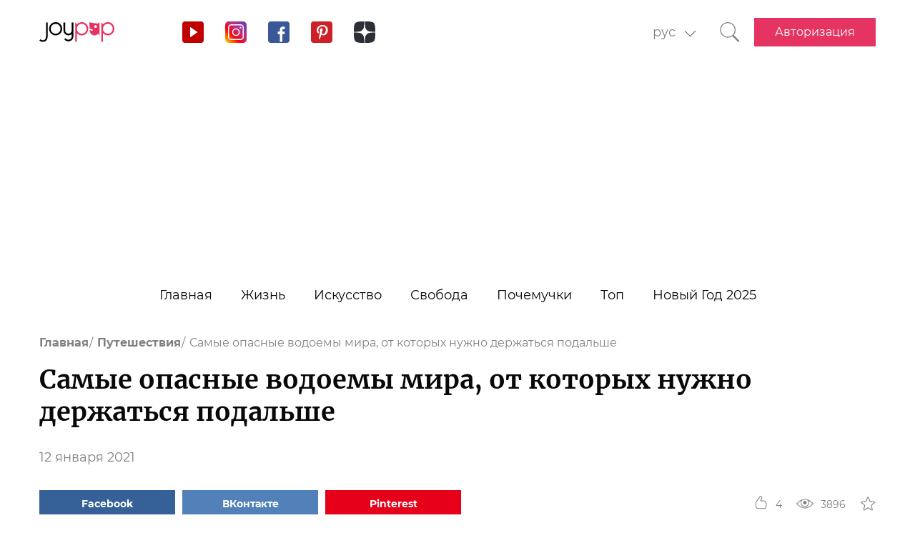

--- FILE ---
content_type: text/html; charset=utf-8
request_url: https://www.google.com/recaptcha/api2/aframe
body_size: 265
content:
<!DOCTYPE HTML><html><head><meta http-equiv="content-type" content="text/html; charset=UTF-8"></head><body><script nonce="tamlreAfLk3Oo4VLNWWiiA">/** Anti-fraud and anti-abuse applications only. See google.com/recaptcha */ try{var clients={'sodar':'https://pagead2.googlesyndication.com/pagead/sodar?'};window.addEventListener("message",function(a){try{if(a.source===window.parent){var b=JSON.parse(a.data);var c=clients[b['id']];if(c){var d=document.createElement('img');d.src=c+b['params']+'&rc='+(localStorage.getItem("rc::a")?sessionStorage.getItem("rc::b"):"");window.document.body.appendChild(d);sessionStorage.setItem("rc::e",parseInt(sessionStorage.getItem("rc::e")||0)+1);localStorage.setItem("rc::h",'1768534367010');}}}catch(b){}});window.parent.postMessage("_grecaptcha_ready", "*");}catch(b){}</script></body></html>

--- FILE ---
content_type: application/javascript
request_url: https://joy-pup.com/frontend/public/static/js/articles-1256ef7c6e.js
body_size: 18832
content:
!function(e){var t={};function n(r){if(t[r])return t[r].exports;var o=t[r]={i:r,l:!1,exports:{}};return e[r].call(o.exports,o,o.exports,n),o.l=!0,o.exports}n.m=e,n.c=t,n.d=function(e,t,r){n.o(e,t)||Object.defineProperty(e,t,{enumerable:!0,get:r})},n.r=function(e){"undefined"!=typeof Symbol&&Symbol.toStringTag&&Object.defineProperty(e,Symbol.toStringTag,{value:"Module"}),Object.defineProperty(e,"__esModule",{value:!0})},n.t=function(e,t){if(1&t&&(e=n(e)),8&t)return e;if(4&t&&"object"==typeof e&&e&&e.__esModule)return e;var r=Object.create(null);if(n.r(r),Object.defineProperty(r,"default",{enumerable:!0,value:e}),2&t&&"string"!=typeof e)for(var o in e)n.d(r,o,function(t){return e[t]}.bind(null,o));return r},n.n=function(e){var t=e&&e.__esModule?function(){return e.default}:function(){return e};return n.d(t,"a",t),t},n.o=function(e,t){return Object.prototype.hasOwnProperty.call(e,t)},n.p="/frontend/public/static/js/",n(n.s=361)}({1:function(e,t,n){(function(n){var r,o,a,i;/*! Modals v10.1.2 | (c) 2017 Chris Ferdinandi | MIT License | http://github.com/cferdinandi/modals */i=void 0!==n?n:this.window||this.global,o=[],r=function(e){"use strict";var t,n,r,o={},a="querySelector"in document&&"addEventListener"in e&&"classList"in document.createElement("_"),i="closed",c={selectorToggle:"[data-modal]",selectorWindow:"[data-modal-window]",selectorClose:"[data-modal-close]",modalActiveClass:"active",modalBGClass:"modal-bg",preventBGScroll:!0,preventBGScrollHtml:!0,preventBGScrollBody:!0,backspaceClose:!0,stopVideo:!0,callbackOpen:function(){},callbackClose:function(){}},s=function(){var e={},t=!1,n=0,r=arguments.length;for("[object Boolean]"===Object.prototype.toString.call(arguments[0])&&(t=arguments[0],n++);n<r;n++){var o=arguments[n];!function(n){for(var r in n)Object.prototype.hasOwnProperty.call(n,r)&&(t&&"[object Object]"===Object.prototype.toString.call(n[r])?e[r]=s(!0,e[r],n[r]):e[r]=n[r])}(o)}return e},l=function(e,t){for(Element.prototype.matches||(Element.prototype.matches=Element.prototype.matchesSelector||Element.prototype.mozMatchesSelector||Element.prototype.msMatchesSelector||Element.prototype.oMatchesSelector||Element.prototype.webkitMatchesSelector||function(e){for(var t=(this.document||this.ownerDocument).querySelectorAll(e),n=t.length;--n>=0&&t.item(n)!==this;);return n>-1});e&&e!==document;e=e.parentNode)if(e.matches(t))return e;return null};o.closeModal=function(e){var t=s(r||c,e||{}),o=document.querySelector(t.selectorWindow+"."+t.modalActiveClass);o&&(function(e,t){if(t.stopVideo&&e.classList.contains(t.modalActiveClass)){var n=e.querySelector("iframe"),r=e.querySelector("video");if(n){var o=n.src;n.src=o}r&&r.pause()}}(o,t),o.classList.remove(t.modalActiveClass),function(){var e=document.querySelector("[data-modal-bg]");e&&document.body.removeChild(e)}(),i="closed",t.preventBGScroll&&(document.documentElement.style.overflowY="",document.body.style.overflowY="",document.body.style.paddingRight=""),t.callbackClose(n,o),n&&(n.focus(),n=null))},o.openModal=function(e,a,l){var u=s(r||c,l||{}),f=document.querySelector(a);"open"===i&&o.closeModal(u),e&&(n=e),f.classList.add(u.modalActiveClass),function(){if(!document.querySelector("[data-modal-bg]")){var e=document.createElement("div");e.setAttribute("data-modal-bg",!0),e.classList.add(r.modalBGClass),document.body.appendChild(e)}}(),i="open",f.setAttribute("tabindex","-1"),f.focus(),u.preventBGScroll&&(u.preventBGScrollHtml&&(document.documentElement.style.overflowY="hidden"),u.preventBGScrollBody&&(document.body.style.overflowY="hidden"),document.body.style.paddingRight=t+"px"),u.callbackOpen(e,f)};var u=function(e,t,n){if(n)return e.removeEventListener("touchstart",s,!1),e.removeEventListener("touchend",l,!1),void e.removeEventListener("click",u,!1);if(t&&"function"==typeof t){var r,o,a,i,c,s=function(e){r=!0,o=e.changedTouches[0].pageX,a=e.changedTouches[0].pageY},l=function(e){i=e.changedTouches[0].pageX-o,c=e.changedTouches[0].pageY-a,Math.abs(i)>=7||Math.abs(c)>=10||t(e)},u=function(e){r?r=!1:t(e)};e.addEventListener("touchstart",s,!1),e.addEventListener("touchend",l,!1),e.addEventListener("click",u,!1)}},f=function(e){var t=e.target,n=l(t,r.selectorToggle),a=l(t,r.selectorClose),c=l(t,r.selectorWindow),s=e.keyCode;if(s&&"open"===i)(27===s||r.backspaceClose&&(8===s||46===s))&&o.closeModal();else if(t){if(c&&!a)return;!n||s&&13!==s?"open"===i&&(e.preventDefault(),o.closeModal()):(e.preventDefault(),o.openModal(n,n.getAttribute("data-modal"),r))}};return o.destroy=function(){r&&(u(document,null,!0),document.removeEventListener("keydown",f,!1),document.documentElement.style.overflowY="",document.body.style.overflowY="",document.body.style.paddingRight="",t=null,n=null,r=null)},o.init=function(e){a&&(o.destroy(),r=s(c,e||{}),t=function(){var e=document.createElement("div");e.style.visibility="hidden",e.style.width="100px",e.style.msOverflowStyle="scrollbar",document.body.appendChild(e);var t=e.offsetWidth;e.style.overflow="scroll";var n=document.createElement("div");n.style.width="100%",e.appendChild(n);var r=n.offsetWidth;return e.parentNode.removeChild(e),t-r}(),u(document,f),document.addEventListener("keydown",f,!1))},o}(i),void 0===(a="function"==typeof r?r.apply(t,o):r)||(e.exports=a)}).call(this,n(11))},10:function(e,t){e.exports=function(e,t,n){return t in e?Object.defineProperty(e,t,{value:n,enumerable:!0,configurable:!0,writable:!0}):e[t]=n,e}},11:function(e,t){var n;n=function(){return this}();try{n=n||new Function("return this")()}catch(e){"object"==typeof window&&(n=window)}e.exports=n},111:function(e,t,n){"use strict";n.r(t),n.d(t,"Autoload",(function(){return d}));var r=n(2),o=n.n(r),a=n(4),i=n.n(a),c=n(40),s=n.n(c),l=n(10),u=n.n(l);function f(e,t){var n=Object.keys(e);if(Object.getOwnPropertySymbols){var r=Object.getOwnPropertySymbols(e);t&&(r=r.filter((function(t){return Object.getOwnPropertyDescriptor(e,t).enumerable}))),n.push.apply(n,r)}return n}var d=function e(t){var n=this;s()(this,e),u()(this,"showNewItem",i()(o.a.mark((function e(){var t,r,a,i,c,s;return o.a.wrap((function(e){for(;;)switch(e.prev=e.next){case 0:if(!(n.nextPage>n.totalPages)){e.next=2;break}return e.abrupt("return");case 2:return t={security:n.security,page:n.nextPage},e.prev=3,e.next=6,fetch(n.searchURL,{method:"POST",headers:{Accept:"application/json","Content-type":"application/json"},body:JSON.stringify(t)});case 6:return r=e.sent,e.next=9,r.json();case 9:if(a=e.sent,i=a.success,!(c=a.error)){e.next=14;break}return console.warn("Error: ".concat(c)),e.abrupt("return");case 14:i&&(s=a.html,n.nextPage++,n.containerItems.insertAdjacentHTML("beforeEnd",s),n.block=!1),e.next=20;break;case 17:e.prev=17,e.t0=e.catch(3),console.warn("Error: ".concat(e.t0));case 20:case"end":return e.stop()}}),e,null,[[3,17]])})))),u()(this,"trackScroll",(function(){window.pageYOffset+document.documentElement.clientHeight>=n.containerItems.offsetHeight&&!n.block&&(n.block=!0,n.showNewItem())})),u()(this,"init",(function(){n.containerItems&&window.addEventListener("scroll",n.trackScroll)}));var r=function(e){for(var t=1;t<arguments.length;t++){var n=null!=arguments[t]?arguments[t]:{};t%2?f(Object(n),!0).forEach((function(t){u()(e,t,n[t])})):Object.getOwnPropertyDescriptors?Object.defineProperties(e,Object.getOwnPropertyDescriptors(n)):f(Object(n)).forEach((function(t){Object.defineProperty(e,t,Object.getOwnPropertyDescriptor(n,t))}))}return e}({},{containerItems:document.querySelector(".autoload-container"),nextPage:2,totalPages:window.JP_SEARCH.totalPages,searchURL:window.JP_SEARCH.ajax_url,security:window.JP_SEARCH.security,block:!1},{},t),a=r.containerItems,c=r.nextPage,l=r.totalPages,d=r.searchURL,p=r.security,m=r.block;this.containerItems=a,this.nextPage=c,this.totalPages=l,this.searchURL=d,this.security=p,this.block=m}},112:function(e,t,n){"use strict";function r(e){for(var t=[],n=e.nextSibling;n;)1===n.nodeType&&n!==e&&t.push(n),n=n.nextSibling;return t}n.r(t),n.d(t,"getNextSiblings",(function(){return r}))},113:function(e,t,n){var r,o,a,i,c;r=n(166),o=n(114).utf8,a=n(167),i=n(114).bin,(c=function(e,t){e.constructor==String?e=t&&"binary"===t.encoding?i.stringToBytes(e):o.stringToBytes(e):a(e)?e=Array.prototype.slice.call(e,0):Array.isArray(e)||(e=e.toString());for(var n=r.bytesToWords(e),s=8*e.length,l=1732584193,u=-271733879,f=-1732584194,d=271733878,p=0;p<n.length;p++)n[p]=16711935&(n[p]<<8|n[p]>>>24)|4278255360&(n[p]<<24|n[p]>>>8);n[s>>>5]|=128<<s%32,n[14+(s+64>>>9<<4)]=s;var m=c._ff,h=c._gg,y=c._hh,g=c._ii;for(p=0;p<n.length;p+=16){var v=l,b=u,w=f,S=d;l=m(l,u,f,d,n[p+0],7,-680876936),d=m(d,l,u,f,n[p+1],12,-389564586),f=m(f,d,l,u,n[p+2],17,606105819),u=m(u,f,d,l,n[p+3],22,-1044525330),l=m(l,u,f,d,n[p+4],7,-176418897),d=m(d,l,u,f,n[p+5],12,1200080426),f=m(f,d,l,u,n[p+6],17,-1473231341),u=m(u,f,d,l,n[p+7],22,-45705983),l=m(l,u,f,d,n[p+8],7,1770035416),d=m(d,l,u,f,n[p+9],12,-1958414417),f=m(f,d,l,u,n[p+10],17,-42063),u=m(u,f,d,l,n[p+11],22,-1990404162),l=m(l,u,f,d,n[p+12],7,1804603682),d=m(d,l,u,f,n[p+13],12,-40341101),f=m(f,d,l,u,n[p+14],17,-1502002290),l=h(l,u=m(u,f,d,l,n[p+15],22,1236535329),f,d,n[p+1],5,-165796510),d=h(d,l,u,f,n[p+6],9,-1069501632),f=h(f,d,l,u,n[p+11],14,643717713),u=h(u,f,d,l,n[p+0],20,-373897302),l=h(l,u,f,d,n[p+5],5,-701558691),d=h(d,l,u,f,n[p+10],9,38016083),f=h(f,d,l,u,n[p+15],14,-660478335),u=h(u,f,d,l,n[p+4],20,-405537848),l=h(l,u,f,d,n[p+9],5,568446438),d=h(d,l,u,f,n[p+14],9,-1019803690),f=h(f,d,l,u,n[p+3],14,-187363961),u=h(u,f,d,l,n[p+8],20,1163531501),l=h(l,u,f,d,n[p+13],5,-1444681467),d=h(d,l,u,f,n[p+2],9,-51403784),f=h(f,d,l,u,n[p+7],14,1735328473),l=y(l,u=h(u,f,d,l,n[p+12],20,-1926607734),f,d,n[p+5],4,-378558),d=y(d,l,u,f,n[p+8],11,-2022574463),f=y(f,d,l,u,n[p+11],16,1839030562),u=y(u,f,d,l,n[p+14],23,-35309556),l=y(l,u,f,d,n[p+1],4,-1530992060),d=y(d,l,u,f,n[p+4],11,1272893353),f=y(f,d,l,u,n[p+7],16,-155497632),u=y(u,f,d,l,n[p+10],23,-1094730640),l=y(l,u,f,d,n[p+13],4,681279174),d=y(d,l,u,f,n[p+0],11,-358537222),f=y(f,d,l,u,n[p+3],16,-722521979),u=y(u,f,d,l,n[p+6],23,76029189),l=y(l,u,f,d,n[p+9],4,-640364487),d=y(d,l,u,f,n[p+12],11,-421815835),f=y(f,d,l,u,n[p+15],16,530742520),l=g(l,u=y(u,f,d,l,n[p+2],23,-995338651),f,d,n[p+0],6,-198630844),d=g(d,l,u,f,n[p+7],10,1126891415),f=g(f,d,l,u,n[p+14],15,-1416354905),u=g(u,f,d,l,n[p+5],21,-57434055),l=g(l,u,f,d,n[p+12],6,1700485571),d=g(d,l,u,f,n[p+3],10,-1894986606),f=g(f,d,l,u,n[p+10],15,-1051523),u=g(u,f,d,l,n[p+1],21,-2054922799),l=g(l,u,f,d,n[p+8],6,1873313359),d=g(d,l,u,f,n[p+15],10,-30611744),f=g(f,d,l,u,n[p+6],15,-1560198380),u=g(u,f,d,l,n[p+13],21,1309151649),l=g(l,u,f,d,n[p+4],6,-145523070),d=g(d,l,u,f,n[p+11],10,-1120210379),f=g(f,d,l,u,n[p+2],15,718787259),u=g(u,f,d,l,n[p+9],21,-343485551),l=l+v>>>0,u=u+b>>>0,f=f+w>>>0,d=d+S>>>0}return r.endian([l,u,f,d])})._ff=function(e,t,n,r,o,a,i){var c=e+(t&n|~t&r)+(o>>>0)+i;return(c<<a|c>>>32-a)+t},c._gg=function(e,t,n,r,o,a,i){var c=e+(t&r|n&~r)+(o>>>0)+i;return(c<<a|c>>>32-a)+t},c._hh=function(e,t,n,r,o,a,i){var c=e+(t^n^r)+(o>>>0)+i;return(c<<a|c>>>32-a)+t},c._ii=function(e,t,n,r,o,a,i){var c=e+(n^(t|~r))+(o>>>0)+i;return(c<<a|c>>>32-a)+t},c._blocksize=16,c._digestsize=16,e.exports=function(e,t){if(null==e)throw new Error("Illegal argument "+e);var n=r.wordsToBytes(c(e,t));return t&&t.asBytes?n:t&&t.asString?i.bytesToString(n):r.bytesToHex(n)}},114:function(e,t){var n={utf8:{stringToBytes:function(e){return n.bin.stringToBytes(unescape(encodeURIComponent(e)))},bytesToString:function(e){return decodeURIComponent(escape(n.bin.bytesToString(e)))}},bin:{stringToBytes:function(e){for(var t=[],n=0;n<e.length;n++)t.push(255&e.charCodeAt(n));return t},bytesToString:function(e){for(var t=[],n=0;n<e.length;n++)t.push(String.fromCharCode(e[n]));return t.join("")}}};e.exports=n},14:function(e,t,n){"use strict";n.d(t,"a",(function(){return b})),n.d(t,"b",(function(){return S})),n.d(t,"c",(function(){return s})),n.d(t,"d",(function(){return p})),n.d(t,"e",(function(){return je})),n.d(t,"f",(function(){return _})),n.d(t,"g",(function(){return P})),n.d(t,"h",(function(){return w}));var r=n(63);function o({node:e=[],parent:t,child:n,scope:r={},meta:o={},family:a={type:"regular"}}){const i=$(t),c=$(a.links),s=$(a.owners),l=[],u={};for(let t=0;t<e.length;t++){const n=e[t];if(n){if(l.push(n),n.hasRef){const e=n.data.store;u[e.id]=e}if("mov"===n.type&&"store"===n.data.to){const e=n.data.target;u[e.id]=e}}}const f={seq:l,next:$(n),meta:o,scope:r,family:{type:a.type||"crosslink",links:c,owners:s},reg:u};for(let e=0;e<c.length;e++)z(c[e]).push(f);for(let e=0;e<s.length;e++)U(s[e]).push(f);for(let e=0;e<i.length;e++)i[e].next.push(f);return f}function a(e){return e.compositeName?e.compositeName.fullName:e.domainName?e.domainName.fullName:e.id}function i(e,t="combine"){let n=t+"(",r="",o=0;for(const t in e){const i=e[t];if(null!=i&&(n+=r,n+=k(i)?a(i):i.toString()),o+=1,25===o)break;r=", "}return n+=")",n}function c(e,t){let n,r;const o=e;return void 0===t?(n=0===e.length?[]:[e],r=e):0===e.length?(n=t.path,r=t.fullName):(n=t.path.concat([e]),r=0===t.fullName.length?e:t.fullName+"/"+e),{shortName:o,fullName:r,path:n}}function s(e,t){const n=(e,...t)=>n.create(e,t,t);return n.graphite=o({meta:Pe("event",n,t,e)}),n.create=e=>(fe(n,e),e),n.watch=C(Ee,n),n.map=C(u,n),n.filter=C(f,n),n.filterMap=C(d,n),n.prepend=C(l,n),n.subscribe=C(Ne,n),n[r.a]=()=>n,n}function l(e,t){const n=s("* → "+e.shortName,{parent:e.domainName});return Te(n,e,"prepend",t),n}function u(e,t){let n,r;"object"==typeof t&&(n=t,r=t.name,t=t.fn);const o=s(ge(e,r),{parent:e.domainName,config:n});return Te(e,o,"map",t),o}function f(e,t){return"function"==typeof t?(console.error(".filter(fn) is deprecated, use .filterMap instead"),d(e,t)):Ae(e,"filter",t.fn,[G({fn:Z})])}function d(e,t){return Ae(e,"filterMap",t,[J({fn:Z}),D.defined()])}function p(e,t){const n=V(e),a=V(e),i=Ce("updates"),c={subscribers:new Map,updates:i,defaultState:e,stateRef:n,getState:C(Q,n),setState(e){Q(n)!==e&&de([c],[e])}};if(c.graphite=o({scope:{state:n},node:[D.defined(),F({store:n}),D.changed({store:a}),F({store:a})],child:i,meta:Pe("store",c,t)}),Le&&void 0===e)throw Error("current state can't be undefined, use null instead");return c.watch=c.subscribe=C(g,c),c.reset=C(m,c),c.on=C(y,c),c.off=C(h,c),c.map=C(v,c),c[r.a]=C(Ie,c),W(c,[i]),c}function m(e,...t){for(const n of t)e.on(n,()=>e.defaultState);return e}function h(e,t){const n=e.subscribers.get(t);return void 0!==n&&(n(),e.subscribers.delete(t)),e}function y(e,t,n){return e.off(t),e.subscribers.set(t,Oe(qe(t,e,"on",1,n))),e}function g(e,t,n){if(!n||!k(t)){if("function"!=typeof t)throw Error("watch requires function handler");return t(e.getState()),Ee(e,t)}if("function"!=typeof n)throw Error("second argument should be a function");return t.watch(t=>n(e.getState(),t))}function v(e,t,n){let r,o,a;"object"==typeof t&&(r=t,o=t.name,n=t.firstState,t=t.fn);const i=e.getState();void 0!==i&&(a=t(i,n));const c=p(a,{name:ge(e,o),parent:e.domainName,config:r,strict:0});return qe(e,c,"map",0,t),c}function b(...e){if(0===e.length)throw Error("at least one argument required");let t,n,r,o;{const r=e[e.length-1];"function"==typeof r?(n=e.slice(0,-1),t=r):n=e}if(1===n.length){const e=n[0];x(e)||(r=e,o=1)}o||(r=n,t&&(t=Be(t)));const a=Array.isArray(r)?Me(r,e=>e.slice(),[]):Me(r,e=>Object.assign({},e),{});return t?a.map(t):a}function w(e,t,n,r=0){let a,i=null;if(void 0===t&&"source"in e){if("clock"in e&&null==e.clock)throw Error("config.clock should be defined");t=e.clock,n=e.fn,r=e.greedy,a=e.target,i=e.name,e=e.source}if(void 0===t&&(t=e),e=k(e)?e:b(e),t=k(t)?t:b(t),"boolean"==typeof n&&(r=n,n=null),!a){const r={name:i||e.shortName,parent:e.domainName};a=x(e)&&x(t)?p(n?n(Q(e.stateRef),Q(t.stateRef)):Q(e.stateRef),r):s(r)}if(x(e))W(e,[xe(t,a,{scope:{fn:n},node:[!r&&M({priority:"sampler"}),R({store:e.stateRef,to:n?"a":"stack"}),n&&J({fn:K})],meta:{op:"sample",sample:"store"}})]);else{const i=V(0),c=V(),s=V();o({parent:e,node:[F({store:c}),R({from:"value",store:1,target:i})],family:{owners:[e,a,t],links:a},meta:{op:"sample",sample:"source"}}),W(e,[xe(t,a,{scope:{fn:n},node:[F({store:s}),R({store:i}),G({fn:e=>e}),!r&&M({priority:"sampler"}),R({store:c}),R({store:s,to:"a"}),n&&J({fn:X})],meta:{op:"sample",sample:"clock"}})])}return a}function S(e,t){const n=s(e,t);let r=n.defaultConfig.handler||(()=>(console.error("no handler used in "+n.getType()),Promise.resolve()));n.graphite.meta.onCopy=["runner"],n.graphite.meta.unit="effect";const a=Ce("done"),i=Ce("fail"),c=Ce("finally");n.done=a,n.fail=i,n.finally=c,n.use=e=>(r=e,n);const l=()=>r;n.use.getCurrent=l,n.kind="effect";const u=o({scope:{done:a,fail:i,anyway:c,getHandler:l},node:[H({fn:({params:e,req:t},{getHandler:n,done:r,fail:o,anyway:a})=>(((e,t,n,r)=>{let o,a,i=0;try{a=e(t)}catch(e){i=1,o=e}i?r(o):Object(a)!==a||"function"!=typeof a.then?n(a):a.then(n,r)})(n(),e,C(De,{event:r,anyway:a,params:e,fn:t.rs}),C(Je,{event:o,anyway:a,params:e,fn:t.rj})),e)})],meta:{op:"fx",fx:"runner",onCopy:["done","fail","anyway"]}});n.graphite.scope.runner=u,n.graphite.seq.push(J({fn:(e,t,n)=>n.parent?{params:e,req:{rs(e){},rj(e){}}}:e}),H({fn:(e,{runner:t})=>(de([t],[e]),e.params)})),n.create=e=>{const t=new Re;return fe(n,{params:e,req:t}),t.req};const f=p(Boolean(0),{named:"pending"}).on(n,()=>Boolean(1)).reset(a,i);return n.pending=f,W(n,[a,i,c,f,u]),n}function _(e,t){t||(e=(t=e).source);const{filter:n,greedy:r,name:a="guard"}=t,i=t.target||s(a),c={op:"guard"};if(k(n))w({source:n,clock:e,target:o({node:[G({fn:({guard:e})=>e}),J({fn:({data:e})=>e})],child:i,meta:c,family:{owners:[e,n,i],links:i}}),fn:(e,t)=>({guard:e,data:t}),greedy:r,name:a});else{if("function"!=typeof n)throw Error("`filter` should be function or unit");xe(e,i,{scope:{fn:n},node:[G({fn:Z})],meta:c})}return i}const k=e=>("function"==typeof e||"object"==typeof e&&null!==e)&&"kind"in e,O=e=>t=>k(t)&&t.kind===e,x=O("store"),j=O("event"),E=O("effect"),L=O("domain");var P={__proto__:null,unit:k,store:x,event:j,effect:E,domain:L};const C=(e,t)=>e.bind(null,t),T=(e,t,n)=>e.bind(null,t,n),A=()=>{let e=0;return()=>(++e).toString(36)},N=A(),q=A(),I=A(),B=(e,t,n)=>({id:I(),type:e,data:n,hasRef:t}),M=({priority:e="barrier"})=>B("barrier",0,{barrierID:N(),priority:e}),R=({from:e="store",store:t,target:n,to:r=(n?"store":"stack")})=>B("mov","store"===e,{from:e,store:t,to:r,target:n}),D={defined:()=>B("check",0,{type:"defined"}),changed:({store:e})=>B("check",1,{type:"changed",store:e})},J=T(B,"compute",0),G=T(B,"filter",0),H=T(B,"run",0),F=({store:e})=>R({from:"stack",target:e});const Y=e=>e.graphite||e,z=e=>e.family.owners,U=e=>e.family.links,W=(e,t)=>{const n=Y(e);for(let e=0;e<t.length;e++){const r=Y(t[e]);"domain"!==n.family.type&&(r.family.type="crosslink"),z(r).push(n),U(n).push(r)}},V=e=>({id:I(),current:e}),Q=({current:e})=>e,X=(e,{fn:t},{a:n})=>t(e,n),K=(e,{fn:t},{a:n})=>t(n,e),Z=(e,{fn:t})=>t(e),$=(e=[])=>{const t=[];if(Array.isArray(e))for(let n=0;n<e.length;n++)Array.isArray(e[n])?t.push(...e[n]):t.push(e[n]);else t.push(e);return t.map(Y)},ee=(e,t,n)=>({a:null,b:null,node:e,parent:t,value:n}),te=e=>{if(0===e.size)return;1===e.size&&(e.last=null);const t=e.first;return e.first=t.right,e.size-=1,t.value},ne=[];let re=0;for(;re<5;)ne.push({first:null,last:null,size:0}),re+=1;let oe=0;const ae=new Set,ie=()=>{for(let e=0;e<5;e++)if(ne[e].size>0)return te(ne[e])},ce=(e,t,n)=>{((e,t)=>{const n={right:null,value:t};0===e.size?e.first=n:e.last.right=n,e.size+=1,e.last=n})(ne[(e=>{switch(e){case"child":return 0;case"pure":return 1;case"barrier":return 2;case"sampler":return 3;case"effect":return 4;default:return-1}})(n)],{firstIndex:e,stack:t,resetStop:le,type:n,id:++oe})};let se=0,le=0;const ue=()=>{const e=se;se=1;const t={stop:0};let n,r;e:for(;r=ie();){const{firstIndex:e,stack:o,resetStop:a,type:i}=r;n=o.node;const c={isChanged:1,isFailed:0,ref:"",scope:n.scope};for(let r=e;r<n.seq.length&&!t.stop;r++){const a=n.seq[r],s=a.data;switch(a.type){case"barrier":{const t=s.barrierID,n=s.priority;if(r!==e||i!==n){ae.has(t)||(ae.add(t),ce(r,o,n));continue e}ae.delete(t);break}case"mov":{let e;switch(s.from){case"stack":e=o.value;break;case"a":e=o.a;break;case"b":e=o.b;break;case"value":e=s.store;break;case"store":e=Q(n.reg[s.store.id])}switch(s.to){case"stack":o.value=e;break;case"a":o.a=e;break;case"b":o.b=e;break;case"store":n.reg[s.target.id].current=e}break}case"check":switch(s.type){case"defined":c.isChanged=void 0!==o.value;break;case"changed":c.isChanged=o.value!==Q(n.reg[s.store.id])}break;case"filter":c.isChanged=!!pe(c,s,o);break;case"run":if(r!==e||"effect"!==i){ce(r,o,"effect");continue e}case"compute":o.value=pe(c,s,o)}t.stop=c.isFailed||!c.isChanged}if(!t.stop){le=1;for(let e=0;e<n.next.length;e++)ce(0,ee(n.next[e],o,o.value),"child");le=0}a&&(t.stop=0)}se=e},fe=(e,t,n)=>{ce(0,ee(Y(e),null,t),"pure"),n&&se||ue()},de=(e,t)=>{for(let n=0;n<e.length;n++)ce(0,ee(Y(e[n]),null,t[n]),"pure");se||ue()},pe=(e,{fn:t},n)=>{try{return t(n.value,e.scope,n)}catch(t){console.error(t),e.isFailed=1}},me=(e,t={})=>(Object(e)===e&&(me(e.config,t),null!=e.name&&("object"==typeof e.name?me(e.name,t):t.name=e.name),e.loc&&(t.loc=e.loc),e.sid&&(t.sid=e.sid),e.handler&&(t.handler=e.handler),e.parent&&(t.parent=e.parent),e.parentHooks&&(t.parentHooks=e.parentHooks),"strict"in e&&(t.strict=e.strict),e.named&&(t.named=e.named),me(e.ɔ,t)),t),he=me,ye=(e,t)=>""+e.shortName+t,ge=(e,t)=>null==t?ye(e," → *"):t,ve=(e,t)=>t(e),be=(e,t)=>{const n=e.indexOf(t);-1!==n&&e.splice(n,1)},we=(e,t)=>{be(e.next,t),be(z(e),t),be(U(e),t)},Se=(e,t,n)=>{let r;e.next.length=0,e.seq.length=0,e.scope=null;let o=U(e);for(;r=o.pop();)we(r,e),(t||n||"crosslink"===r.family.type)&&Se(r,t,n);for(o=z(e);r=o.pop();)we(r,e),n&&"regular"===r.family.type&&Se(r,t,n)},_e=e=>e.clear(),ke=(e,{deep:t}={})=>{let n=0;if(x(e))_e(e.subscribers);else if(L(e)){n=1;const t=e.history;_e(t.events),_e(t.effects),_e(t.stores),_e(t.domains)}Se(Y(e),!!t,n)},Oe=e=>{const t=T(ke,e,void 0);return t.unsubscribe=t,t},xe=(e,t,{node:n,scope:r,meta:a})=>o({node:n,parent:e,child:t,scope:r,meta:a,family:{owners:[e,t],links:t}}),je=({from:e,to:t,meta:n={op:"forward"}})=>Oe(o({parent:e,child:t,meta:n,family:{}})),Ee=(e,t)=>Oe(o({scope:{fn:t},node:[H({fn:Z})],parent:e,meta:{op:"watch"},family:{owners:e}}));let Le;const Pe=(e,t,n,r)=>{const o=he({name:r,config:n}),a=q(),{parent:i,sid:s=null,strict:l=1,named:u=null}=o,f=u||o.name||("domain"===e?"":a),d=c(f,i);return t.kind=e,t.id=a,t.sid=s,t.shortName=f,t.domainName=i,t.compositeName=d,t.defaultConfig=o,t.thru=C(ve,t),t.getType=()=>d.fullName,Le=l,{unit:e,name:f,sid:s,named:u}},Ce=e=>s({named:e}),Te=(e,t,n,r)=>xe(e,t,{scope:{fn:r},node:[J({fn:Z})],meta:{op:n}}),Ae=(e,t,n,r)=>{const o=s(ye(e," →? *"),{parent:e.domainName});return xe(e,o,{scope:{fn:n},node:r,meta:{op:t}}),o},Ne=(e,t)=>Ee(e,e=>t.next(e)),qe=(e,{graphite:t,stateRef:n},r,o,a)=>xe(e,t,{scope:{fn:a},node:[R({store:n,to:"a"}),J({fn:o?K:X}),D.defined(),D.changed({store:n}),F({store:n})],meta:{op:r}}),Ie=e=>({subscribe(t){if(t!==Object(t))throw Error("expect observer to be an object");return g(e,e=>{t.next&&t.next(e)})},[r.a](){return this}}),Be=e=>t=>e(...t),Me=(e,t,n)=>{const r=t(n),o=p(r,{name:i(e)}),a=o.stateRef,c=V(1),s=[D.defined(),R({store:a,to:"a"}),G({fn:(e,{key:t},{a:n})=>e!==n[t]}),R({store:c,to:"b"}),J({fn(e,{clone:t,key:n},r){r.b&&(r.a=t(r.a)),r.a[n]=e}}),R({from:"a",target:a}),R({from:"value",store:0,target:c}),M({priority:"barrier"}),R({from:"value",store:1,target:c}),R({store:a})];for(const a in e){const i=e[a];x(i)?(n[a]=i.defaultState,r[a]=i.getState(),xe(i,o,{scope:{key:a,clone:t},node:s,meta:{op:"combine"}})):r[a]=n[a]=i}return o.defaultShape=e,o.defaultState=n,o};class Re{constructor(){const e=new Promise((e,t)=>{this.rs=e,this.rj=t});this.req=e,e.catch(()=>{})}}const De=({event:e,anyway:t,params:n,fn:r},o)=>{de([t,e,Ge],[{status:"done",params:n,result:o},{params:n,result:o},{fn:r,value:o}])},Je=({event:e,anyway:t,params:n,fn:r},o)=>{de([t,e,Ge],[{status:"fail",params:n,error:o},{params:n,error:o},{fn:r,value:o}])},Ge=o({node:[H({fn({fn:e,value:t}){e(t)}})],meta:{op:"fx",fx:"sidechain"}});G({fn:(e,{state:t})=>void 0!==e&&e!==Q(t)}),J({fn:e=>e})},148:function(e,t,n){"use strict";function r(e){var t,n=e.Symbol;return"function"==typeof n?n.observable?t=n.observable:(t=n("observable"),n.observable=t):t="@@observable",t}n.d(t,"a",(function(){return r}))},15:function(e,t,n){"use strict";n.r(t),n.d(t,"interactive",(function(){return d}));var r=n(2),o=n.n(r),a=n(5),i=n.n(a),c=n(4),s=n.n(c),l=n(3),u=n(1),f=n.n(u),d=function(){var e="",t="",n=document.querySelector(".main"),r=document.querySelector(".js-like"),a=document.querySelector(".favorites-btn"),c=function(){var n=s()(o.a.mark((function n(r,a,c,s){var l,u,f,d,p,m;return o.a.wrap((function(n){for(;;)switch(n.prev=n.next){case 0:return"js-like-it-block"===a?(e=".js-like-count",t="js-like"):"js-favorites-block"===a&&(e=".favorites-count",t="favorites-btn"),l=document.querySelectorAll(".".concat(a,"-").concat(r.post_id)),u={security:c.security,value:r.value,post_id:r.post_id},n.prev=3,n.next=6,fetch("".concat(c.ajax_url),{method:"POST",headers:{Accept:"application/json","Content-type":"application/json"},body:JSON.stringify(u)});case 6:return f=n.sent,n.next=9,f.json();case 9:if(d=n.sent,p=d.success,!(m=d.error)){n.next=14;break}return console.warn("Error: ".concat(m)),n.abrupt("return");case 14:p&&l.length&&(i()(l).forEach((function(t){t.classList.toggle("active");var n=t.querySelector(e);n&&(n.innerHTML=d.total_count)})),s.classList.add(t)),n.next=20;break;case 17:n.prev=17,n.t0=n.catch(3),console.warn("Error: ".concat(n.t0));case 20:case"end":return n.stop()}}),n,null,[[3,17]])})));return function(e,t,r,o){return n.apply(this,arguments)}}(),u=function(e,t,n){var r=null;if(e.target.classList.contains(t)?r=e.target:e.target.parentNode.classList.contains(t)&&(r=e.target.parentNode),r){r.classList.remove(t);var o=r.parentNode,a=o.dataset.postId,i=o.classList,c={value:0,post_id:0};!a||a<1||(c.post_id=a,n({parentClassList:i,postId:a,data:c,button:r}))}},d=function(e){var t=e.parentClassList,n=e.postId,r=e.data,o=e.button;t.contains("active")?r.value=-1:r.value=1,function(e,t){var n=new Date((new Date).getTime()+31536e6),r=Object(l.getCookie)("jp_like_it_post"),o={expires:n=n.toGMTString(),path:"/"};r&&(r=JSON.parse(r)),e.contains("active")?r&&r.indexOf(t)>-1&&(r.splice(r.indexOf(t),1),Object(l.setCookie)("jp_like_it_post",JSON.stringify(r),o)):(r?-1===r.indexOf(t)&&r.push(t):r=[t],Object(l.setCookie)("jp_like_it_post",JSON.stringify(r),o))}(t,n),c(r,"js-like-it-block",window.LIKE_IT,o)},p=function(e){var t=e.data,n=e.button;c(t,"js-favorites-block",window.JP_FAVORITES,n)};r&&n.addEventListener("click",(function(e){return u(e,"js-like",d)}),!1),a&&n.addEventListener("click",(function(e){return u(e,"favorites-btn",p)}),!1),f.a.init()}},154:function(e,t,n){"use strict";n.r(t),n.d(t,"Comments",(function(){return m}));var r=n(2),o=n.n(r),a=n(4),i=n.n(a),c=n(5),s=n.n(c),l=n(40),u=n.n(l),f=n(10),d=n.n(f),p=n(112),m=function e(){var t=this,n=arguments.length>0&&void 0!==arguments[0]?arguments[0]:"active",r=arguments.length>1&&void 0!==arguments[1]?arguments[1]:"hidden",a=arguments.length>2&&void 0!==arguments[2]?arguments[2]:window.JP_ARTICLE_COMMENTS.show_phrase,c=arguments.length>3&&void 0!==arguments[3]?arguments[3]:window.JP_ARTICLE_COMMENTS.hide_phrase;u()(this,e),d()(this,"hideFormReply",(function(){var e=document.getElementById(t.commentId);e.querySelector(".form_subcomment").remove(),e.querySelector(".comments__btn_reply").classList.remove(t.hiddenClass)})),d()(this,"toggleReplies",(function(e){var n=e.target,r=n.classList.contains(t.activeClass)?t.showBtnPhrase:t.hideBtnPhrase,o=Object(p.getNextSiblings)(n);n.classList.toggle(t.activeClass),s()(o).forEach((function(e){e.classList.toggle(t.activeClass)})),n.querySelector("span").innerText=r})),d()(this,"toggleRepliesForm",(function(e){t.commentId=e.target.dataset.id;var n=document.getElementById(t.commentId),r=document.querySelector(".form_subcomment"),o=document.querySelectorAll(".comments__btn_reply"),a=t.formReplyTemplate.cloneNode(!0);t.commentsList.contains(r)&&t.commentsList.querySelector(".form_subcomment").remove();for(var i=0;i<o.length;i++)o[i].classList.remove(t.hiddenClass);n.querySelector(".comments__btn_reply").classList.add(t.hiddenClass),n.querySelector(".comments__content").appendChild(a),document.querySelector('[name="comment_parent_id"]').setAttribute("value",t.commentId)})),d()(this,"hundleComments",(function(e){e.target.classList.contains("comments__btn_reply")&&t.toggleRepliesForm(e),e.target.classList.contains("comments__btn_cancel")&&t.hideFormReply(),e.target.classList.contains("comments__btn_replied")&&t.toggleReplies(e)})),d()(this,"showAllComments",i()(o.a.mark((function e(){var n,r,a,i,c,s,l;return o.a.wrap((function(e){for(;;)switch(e.prev=e.next){case 0:if(!((n=t.currentPage*t.commentsPerPage)<0||t.currentPage>=t.totalPages)){e.next=4;break}return t.showAllCommentsBtn.remove(),e.abrupt("return");case 4:return r={security:window.JP_ARTICLE_COMMENTS.security,offset:n},e.prev=5,e.next=8,fetch("".concat(window.JP_ARTICLE_COMMENTS.ajax_url),{method:"POST",headers:{Accept:"application/json","Content-type":"application/json"},body:JSON.stringify(r)});case 8:return a=e.sent,e.next=11,a.json();case 11:if(i=e.sent,c=i.success,!(s=i.error)){e.next=16;break}return console.warn("Error: ".concat(s)),e.abrupt("return");case 16:c&&(l=i.html,t.currentPage++,t.commentsList.insertAdjacentHTML("beforeEnd",l),t.totalPages===t.currentPage&&t.showAllCommentsBtn&&t.showAllCommentsBtn.remove()),e.next=22;break;case 19:e.prev=19,e.t0=e.catch(5),console.warn("Error: ".concat(e.t0));case 22:case"end":return e.stop()}}),e,null,[[5,19]])})))),d()(this,"init",(function(){t.commentsList.addEventListener("click",t.hundleComments),t.showAllCommentsBtn&&t.showAllCommentsBtn.addEventListener("click",t.showAllComments)})),this.activeClass=n,this.hiddenClass=r,this.showBtnPhrase=a,this.hideBtnPhrase=c,this.commentId=0,this.currentPage=1,this.commentsList=document.querySelector(".comments__list"),this.showAllCommentsBtn=document.getElementById("show-all-comments"),this.formReplyTemplate=document.getElementById("form-reply"),this.countComments=window.JP_ARTICLE_COMMENTS.total_comments,this.commentsPerPage=window.JP_ARTICLE_COMMENTS.comments_per_page,this.totalPages=Math.ceil(this.countComments/this.commentsPerPage)}},155:function(e,t,n){"use strict";n.r(t),n.d(t,"widgetDownload",(function(){return o}));var r=n(68);function o(e){var t=0,n=!0,o=e.querySelector(".widget-download__close_slide"),a=e.querySelector(".widget-download__close_full");o.addEventListener("click",(function(){t<3&&e.classList.toggle("slide"),2===t&&(e.classList.add("active"),e.classList.add("widget-download_close-full")),t++})),window.addEventListener("scroll",(function(){var t=window.pageYOffset;n&&t>400&&(Object(r.openInfoBar)(e,a),n=!1)}))}},156:function(e,t,n){"use strict";function r(){window.location.hash&&window.addEventListener("load",(function(){var e=window.location.hash,t=document.querySelector(e);t&&window.scroll({top:t.offsetTop,left:0,behavior:"smooth"}),console.log("All resources finished loading!")}))}n.r(t),n.d(t,"scrollElementHash",(function(){return r}))},157:function(e,t,n){"use strict";n.r(t),n.d(t,"widgetPoints",(function(){return u}));var r=n(2),o=n.n(r),a=n(4),i=n.n(a),c=n(1),s=n.n(c),l=n(69),u=function(){var e=document.getElementById("form-points");if(e){var t=document.querySelector(".widget-points"),n=document.querySelector("#button-modal-focus"),r=e.querySelector('button[type="submit"]'),a=e.querySelector("#input-point"),c=function(){var e=i()(o.a.mark((function e(n){var r,a,i,c,u,f,d,p,m;return o.a.wrap((function(e){for(;;)switch(e.prev=e.next){case 0:return r={answer:n,security:window.JP_POINTS.security},e.prev=1,e.next=4,fetch(window.JP_POINTS.ajax_url,{method:"POST",headers:{Accept:"application/json","Content-type":"application/json"},body:JSON.stringify(r)});case 4:return a=e.sent,e.next=7,a.json();case 7:if(i=e.sent,c=i.success,!(u=i.error)){e.next=12;break}return console.warn("Error: ".concat(u)),e.abrupt("return");case 12:ym(51692123,"reachGoal","allanswers"),c?(f=i.html,d=i.reg,p=i.active,m=i.balance,ym(51692123,"reachGoal","question"),d?p?(s.a.openModal(null,"#modal-points-success"),Object(l.updateBalance)(m)):s.a.openModal(null,"#modal-points-fake"):s.a.openModal(null,"#modal-points-reg"),t.querySelector(".widget-points__form-wrapp").remove(),t.insertAdjacentHTML("beforeEnd",f)):s.a.openModal(null,"#modal-points-error"),e.next=19;break;case 16:e.prev=16,e.t0=e.catch(1),console.warn("Error: ".concat(e.t0));case 19:case"end":return e.stop()}}),e,null,[[1,16]])})));return function(t){return e.apply(this,arguments)}}();n&&n.addEventListener("click",(function(){a.value="",a.focus()})),r.addEventListener("click",(function(t){t.preventDefault(),""===a.value?(e.querySelector(".widget-points__error").classList.remove("hidden"),a.classList.add("widget-points__input_error")):c(a.value)})),a.addEventListener("focus",(function(){var t=e.querySelectorAll(".widget-points__error"),n=e.querySelectorAll(".widget-points__input_error");t.forEach((function(e){e.classList.add("hidden")})),n.forEach((function(e){e.classList.remove("widget-points__input_error")}))})),s.a.init({preventBGScrollBody:!1})}}},158:function(e,t,n){"use strict";n.r(t),n.d(t,"showModalQueue",(function(){return u}));var r=n(10),o=n.n(r),a=n(1),i=n.n(a),c=n(113),s=n.n(c);function l(e,t){var n=Object.keys(e);if(Object.getOwnPropertySymbols){var r=Object.getOwnPropertySymbols(e);t&&(r=r.filter((function(t){return Object.getOwnPropertyDescriptor(e,t).enumerable}))),n.push.apply(n,r)}return n}var u=function(e){var t=e.show_modal,n=e.modal_type,r=e.modal_title,a=e.postid,c=e.modalLocale,u=t;i.a.init({preventBGScrollBody:!1,callbackClose:function(e,t){"modal-download-app"===t.id&&setTimeout((function(){return h()}),6e4)}});var f=document.querySelector("#modal-download-app"),d=function(e){var t=e.title,n=e.img,r=e.showSubtitle,o=e.showDescription,a=f.querySelector(".modal__img"),c=f.querySelector(".modal__title"),s=f.querySelector(".modal__subtitle"),l=f.querySelector(".modal__description");n&&(a.src="/frontend/app/img/modals/".concat(n)),t&&(c.innerHTML=t),s.style.display=r?"block":"none",l.style.display=o?"block":"none",i.a.openModal(null,"#modal-download-app")},p=function(){var e=arguments.length>0&&void 0!==arguments[0]?arguments[0]:0,t=[{image:"img1-3-4.svg",showSubtitle:!1,showDescription:!1},{image:"img2.svg",showSubtitle:!0,showDescription:!1},{image:"img1-3-4.svg",showSubtitle:!1,showDescription:!1},{image:"img1-3-4.svg",showSubtitle:!1,showDescription:!1}];e>t.length-1||(d({title:c.title[e],img:t[e].image,showSubtitle:t[e].showSubtitle,showDescription:t[e].showDescription}),localStorage.setItem("modal_queue",e))},m=function(){var e=localStorage.getItem("article_modal"),t=e?JSON.parse(e):{};if(t[a]&&t[a]===s()(r))return u=!1,void h();d({img:1===n?"img5.svg":"img6.svg",title:r,showDescription:!0});var i=function(e){for(var t=1;t<arguments.length;t++){var n=null!=arguments[t]?arguments[t]:{};t%2?l(Object(n),!0).forEach((function(t){o()(e,t,n[t])})):Object.getOwnPropertyDescriptors?Object.defineProperties(e,Object.getOwnPropertyDescriptors(n)):l(Object(n)).forEach((function(t){Object.defineProperty(e,t,Object.getOwnPropertyDescriptor(n,t))}))}return e}({},t,{},o()({},a,s()(r)));localStorage.setItem("article_modal",JSON.stringify(i)),u=!1},h=function(){if(f)if(u)m();else{var e=localStorage.getItem("modal_queue"),t=Number(e);p(e?t+1:0)}};setTimeout((function(){return h()}),3e4)}},16:function(e,t,n){var r=function(e){"use strict";var t,n=Object.prototype,r=n.hasOwnProperty,o="function"==typeof Symbol?Symbol:{},a=o.iterator||"@@iterator",i=o.asyncIterator||"@@asyncIterator",c=o.toStringTag||"@@toStringTag";function s(e,t,n,r){var o=t&&t.prototype instanceof h?t:h,a=Object.create(o.prototype),i=new E(r||[]);return a._invoke=function(e,t,n){var r=u;return function(o,a){if(r===d)throw new Error("Generator is already running");if(r===p){if("throw"===o)throw a;return P()}for(n.method=o,n.arg=a;;){var i=n.delegate;if(i){var c=O(i,n);if(c){if(c===m)continue;return c}}if("next"===n.method)n.sent=n._sent=n.arg;else if("throw"===n.method){if(r===u)throw r=p,n.arg;n.dispatchException(n.arg)}else"return"===n.method&&n.abrupt("return",n.arg);r=d;var s=l(e,t,n);if("normal"===s.type){if(r=n.done?p:f,s.arg===m)continue;return{value:s.arg,done:n.done}}"throw"===s.type&&(r=p,n.method="throw",n.arg=s.arg)}}}(e,n,i),a}function l(e,t,n){try{return{type:"normal",arg:e.call(t,n)}}catch(e){return{type:"throw",arg:e}}}e.wrap=s;var u="suspendedStart",f="suspendedYield",d="executing",p="completed",m={};function h(){}function y(){}function g(){}var v={};v[a]=function(){return this};var b=Object.getPrototypeOf,w=b&&b(b(L([])));w&&w!==n&&r.call(w,a)&&(v=w);var S=g.prototype=h.prototype=Object.create(v);function _(e){["next","throw","return"].forEach((function(t){e[t]=function(e){return this._invoke(t,e)}}))}function k(e){var t;this._invoke=function(n,o){function a(){return new Promise((function(t,a){!function t(n,o,a,i){var c=l(e[n],e,o);if("throw"!==c.type){var s=c.arg,u=s.value;return u&&"object"==typeof u&&r.call(u,"__await")?Promise.resolve(u.__await).then((function(e){t("next",e,a,i)}),(function(e){t("throw",e,a,i)})):Promise.resolve(u).then((function(e){s.value=e,a(s)}),(function(e){return t("throw",e,a,i)}))}i(c.arg)}(n,o,t,a)}))}return t=t?t.then(a,a):a()}}function O(e,n){var r=e.iterator[n.method];if(r===t){if(n.delegate=null,"throw"===n.method){if(e.iterator.return&&(n.method="return",n.arg=t,O(e,n),"throw"===n.method))return m;n.method="throw",n.arg=new TypeError("The iterator does not provide a 'throw' method")}return m}var o=l(r,e.iterator,n.arg);if("throw"===o.type)return n.method="throw",n.arg=o.arg,n.delegate=null,m;var a=o.arg;return a?a.done?(n[e.resultName]=a.value,n.next=e.nextLoc,"return"!==n.method&&(n.method="next",n.arg=t),n.delegate=null,m):a:(n.method="throw",n.arg=new TypeError("iterator result is not an object"),n.delegate=null,m)}function x(e){var t={tryLoc:e[0]};1 in e&&(t.catchLoc=e[1]),2 in e&&(t.finallyLoc=e[2],t.afterLoc=e[3]),this.tryEntries.push(t)}function j(e){var t=e.completion||{};t.type="normal",delete t.arg,e.completion=t}function E(e){this.tryEntries=[{tryLoc:"root"}],e.forEach(x,this),this.reset(!0)}function L(e){if(e){var n=e[a];if(n)return n.call(e);if("function"==typeof e.next)return e;if(!isNaN(e.length)){var o=-1,i=function n(){for(;++o<e.length;)if(r.call(e,o))return n.value=e[o],n.done=!1,n;return n.value=t,n.done=!0,n};return i.next=i}}return{next:P}}function P(){return{value:t,done:!0}}return y.prototype=S.constructor=g,g.constructor=y,g[c]=y.displayName="GeneratorFunction",e.isGeneratorFunction=function(e){var t="function"==typeof e&&e.constructor;return!!t&&(t===y||"GeneratorFunction"===(t.displayName||t.name))},e.mark=function(e){return Object.setPrototypeOf?Object.setPrototypeOf(e,g):(e.__proto__=g,c in e||(e[c]="GeneratorFunction")),e.prototype=Object.create(S),e},e.awrap=function(e){return{__await:e}},_(k.prototype),k.prototype[i]=function(){return this},e.AsyncIterator=k,e.async=function(t,n,r,o){var a=new k(s(t,n,r,o));return e.isGeneratorFunction(n)?a:a.next().then((function(e){return e.done?e.value:a.next()}))},_(S),S[c]="Generator",S[a]=function(){return this},S.toString=function(){return"[object Generator]"},e.keys=function(e){var t=[];for(var n in e)t.push(n);return t.reverse(),function n(){for(;t.length;){var r=t.pop();if(r in e)return n.value=r,n.done=!1,n}return n.done=!0,n}},e.values=L,E.prototype={constructor:E,reset:function(e){if(this.prev=0,this.next=0,this.sent=this._sent=t,this.done=!1,this.delegate=null,this.method="next",this.arg=t,this.tryEntries.forEach(j),!e)for(var n in this)"t"===n.charAt(0)&&r.call(this,n)&&!isNaN(+n.slice(1))&&(this[n]=t)},stop:function(){this.done=!0;var e=this.tryEntries[0].completion;if("throw"===e.type)throw e.arg;return this.rval},dispatchException:function(e){if(this.done)throw e;var n=this;function o(r,o){return c.type="throw",c.arg=e,n.next=r,o&&(n.method="next",n.arg=t),!!o}for(var a=this.tryEntries.length-1;a>=0;--a){var i=this.tryEntries[a],c=i.completion;if("root"===i.tryLoc)return o("end");if(i.tryLoc<=this.prev){var s=r.call(i,"catchLoc"),l=r.call(i,"finallyLoc");if(s&&l){if(this.prev<i.catchLoc)return o(i.catchLoc,!0);if(this.prev<i.finallyLoc)return o(i.finallyLoc)}else if(s){if(this.prev<i.catchLoc)return o(i.catchLoc,!0)}else{if(!l)throw new Error("try statement without catch or finally");if(this.prev<i.finallyLoc)return o(i.finallyLoc)}}}},abrupt:function(e,t){for(var n=this.tryEntries.length-1;n>=0;--n){var o=this.tryEntries[n];if(o.tryLoc<=this.prev&&r.call(o,"finallyLoc")&&this.prev<o.finallyLoc){var a=o;break}}a&&("break"===e||"continue"===e)&&a.tryLoc<=t&&t<=a.finallyLoc&&(a=null);var i=a?a.completion:{};return i.type=e,i.arg=t,a?(this.method="next",this.next=a.finallyLoc,m):this.complete(i)},complete:function(e,t){if("throw"===e.type)throw e.arg;return"break"===e.type||"continue"===e.type?this.next=e.arg:"return"===e.type?(this.rval=this.arg=e.arg,this.method="return",this.next="end"):"normal"===e.type&&t&&(this.next=t),m},finish:function(e){for(var t=this.tryEntries.length-1;t>=0;--t){var n=this.tryEntries[t];if(n.finallyLoc===e)return this.complete(n.completion,n.afterLoc),j(n),m}},catch:function(e){for(var t=this.tryEntries.length-1;t>=0;--t){var n=this.tryEntries[t];if(n.tryLoc===e){var r=n.completion;if("throw"===r.type){var o=r.arg;j(n)}return o}}throw new Error("illegal catch attempt")},delegateYield:function(e,n,r){return this.delegate={iterator:L(e),resultName:n,nextLoc:r},"next"===this.method&&(this.arg=t),m}},e}(e.exports);try{regeneratorRuntime=r}catch(e){Function("r","regeneratorRuntime = r")(r)}},166:function(e,t){var n,r;n="ABCDEFGHIJKLMNOPQRSTUVWXYZabcdefghijklmnopqrstuvwxyz0123456789+/",r={rotl:function(e,t){return e<<t|e>>>32-t},rotr:function(e,t){return e<<32-t|e>>>t},endian:function(e){if(e.constructor==Number)return 16711935&r.rotl(e,8)|4278255360&r.rotl(e,24);for(var t=0;t<e.length;t++)e[t]=r.endian(e[t]);return e},randomBytes:function(e){for(var t=[];e>0;e--)t.push(Math.floor(256*Math.random()));return t},bytesToWords:function(e){for(var t=[],n=0,r=0;n<e.length;n++,r+=8)t[r>>>5]|=e[n]<<24-r%32;return t},wordsToBytes:function(e){for(var t=[],n=0;n<32*e.length;n+=8)t.push(e[n>>>5]>>>24-n%32&255);return t},bytesToHex:function(e){for(var t=[],n=0;n<e.length;n++)t.push((e[n]>>>4).toString(16)),t.push((15&e[n]).toString(16));return t.join("")},hexToBytes:function(e){for(var t=[],n=0;n<e.length;n+=2)t.push(parseInt(e.substr(n,2),16));return t},bytesToBase64:function(e){for(var t=[],r=0;r<e.length;r+=3)for(var o=e[r]<<16|e[r+1]<<8|e[r+2],a=0;a<4;a++)8*r+6*a<=8*e.length?t.push(n.charAt(o>>>6*(3-a)&63)):t.push("=");return t.join("")},base64ToBytes:function(e){e=e.replace(/[^A-Z0-9+\/]/gi,"");for(var t=[],r=0,o=0;r<e.length;o=++r%4)0!=o&&t.push((n.indexOf(e.charAt(r-1))&Math.pow(2,-2*o+8)-1)<<2*o|n.indexOf(e.charAt(r))>>>6-2*o);return t}},e.exports=r},167:function(e,t){function n(e){return!!e.constructor&&"function"==typeof e.constructor.isBuffer&&e.constructor.isBuffer(e)}
/*!
 * Determine if an object is a Buffer
 *
 * @author   Feross Aboukhadijeh <https://feross.org>
 * @license  MIT
 */
e.exports=function(e){return null!=e&&(n(e)||function(e){return"function"==typeof e.readFloatLE&&"function"==typeof e.slice&&n(e.slice(0,0))}(e)||!!e._isBuffer)}},168:function(e,t){e.exports=function(e){if(!e.webpackPolyfill){var t=Object.create(e);t.children||(t.children=[]),Object.defineProperty(t,"loaded",{enumerable:!0,get:function(){return t.l}}),Object.defineProperty(t,"id",{enumerable:!0,get:function(){return t.i}}),Object.defineProperty(t,"exports",{enumerable:!0}),t.webpackPolyfill=1}return t}},18:function(e,t){e.exports=function(e){if(Array.isArray(e)){for(var t=0,n=new Array(e.length);t<e.length;t++)n[t]=e[t];return n}}},19:function(e,t){e.exports=function(e){if(Symbol.iterator in Object(e)||"[object Arguments]"===Object.prototype.toString.call(e))return Array.from(e)}},2:function(e,t,n){e.exports=n(16)},20:function(e,t){e.exports=function(){throw new TypeError("Invalid attempt to spread non-iterable instance")}},3:function(e,t,n){"use strict";function r(e){var t=document.cookie.match(new RegExp("(?:^|; )"+e.replace(/([\.$?*|{}\(\)\[\]\\\/\+^])/g,"\\$1")+"=([^;]*)"));return t?decodeURIComponent(t[1]):void 0}function o(e,t,n){n=n||{},t=encodeURIComponent(t);var r="".concat(e,"=").concat(t);for(var o in n)if(n.hasOwnProperty(o)){r+="; "+o;var a=n[o];!0!==a&&(r+="="+a)}document.cookie=r}n.r(t),n.d(t,"getCookie",(function(){return r})),n.d(t,"setCookie",(function(){return o}))},361:function(e,t,n){e.exports=n(362)},362:function(e,t,n){"use strict";n.r(t);var r=n(2),o=n.n(r),a=n(4),i=n.n(a),c=n(14),s=n(111),l=n(154),u=n(15),f=n(155),d=n(156),p=n(157),m=n(158),h=Object(c.b)({handler:function(e){var t=e.postId;return i()(o.a.mark((function e(){var n;return o.a.wrap((function(e){for(;;)switch(e.prev=e.next){case 0:return e.next=2,fetch("/wp-json/wp/v2/posts/".concat(t,"/"));case 2:return n=e.sent,e.abrupt("return",n.json());case 4:case"end":return e.stop()}}),e)})))()}}),y=Object(c.d)([]).on(h.done,(function(e,t){return t.result})),g=y.map((function(e){return e.meta})),v=window.modalLocaleData;g.watch((function(e){if(e){var t=y.getState().id,n=e.show_modal,r=e.modal_type,o=e.modal_title;Object(m.showModalQueue)({show_modal:n,modal_type:r,modal_title:o,postid:t,modalLocale:v})}}));var b=document.querySelector("#widget-download");b&&Object(f.widgetDownload)(b),new s.Autoload({containerItems:document.querySelector(".news__group")}).init(),(new l.Comments).init(),Object(u.interactive)(),Object(d.scrollElementHash)(),Object(p.widgetPoints)(),h({postId:window.POST_ID})},4:function(e,t){function n(e,t,n,r,o,a,i){try{var c=e[a](i),s=c.value}catch(e){return void n(e)}c.done?t(s):Promise.resolve(s).then(r,o)}e.exports=function(e){return function(){var t=this,r=arguments;return new Promise((function(o,a){var i=e.apply(t,r);function c(e){n(i,o,a,c,s,"next",e)}function s(e){n(i,o,a,c,s,"throw",e)}c(void 0)}))}}},40:function(e,t){e.exports=function(e,t){if(!(e instanceof t))throw new TypeError("Cannot call a class as a function")}},5:function(e,t,n){var r=n(18),o=n(19),a=n(20);e.exports=function(e){return r(e)||o(e)||a()}},63:function(e,t,n){"use strict";(function(e,r){var o,a=n(148);o="undefined"!=typeof self?self:"undefined"!=typeof window?window:void 0!==e?e:r;var i=Object(a.a)(o);t.a=i}).call(this,n(11),n(168)(e))},68:function(e,t,n){"use strict";function r(e,t){if(e){var n=JSON.parse(localStorage.getItem("infoBar"));n?Date.parse(n.dateView)<new Date-1728e5&&e.classList.add("active"):e.classList.add("active"),t.addEventListener("click",(function(){var t={name:"infoBar",dateView:new Date};localStorage.setItem(t.name,JSON.stringify(t)),e.classList.remove("active")}))}}n.r(t),n.d(t,"openInfoBar",(function(){return r}))},69:function(e,t,n){"use strict";n.r(t),n.d(t,"updateBalance",(function(){return r}));var r=function(e){document.querySelectorAll(".js-points-balance").forEach((function(t){t.innerHTML=e}))}}});
//# sourceMappingURL=articles-1256ef7c6e.js.map